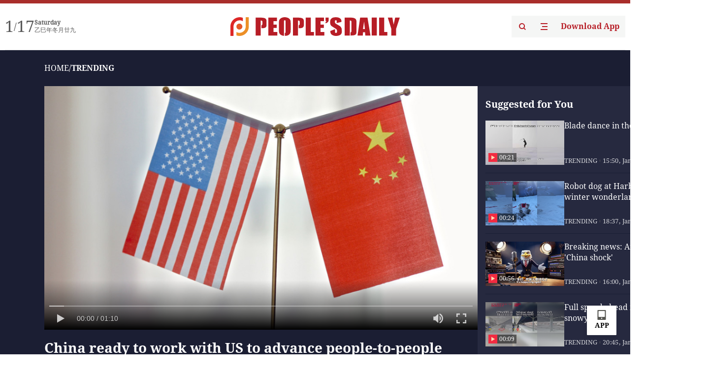

--- FILE ---
content_type: text/html;charset=UTF-8
request_url: https://peoplesdaily.pdnews.cn/trending/er/30001473288
body_size: 18650
content:
<!doctype html><html lang="en"><head><meta charset="UTF-8"/><meta name="viewport" content="initial-scale=1,maximum-scale=1,minimum-scale=1,user-scalable=no"/><title>China ready to work with US to advance people-to-people exchanges: foreign ministry</title><style></style><meta name="title" content="China ready to work with US to advance people-to-people exchanges: foreign ministry"><meta name="keywords" content="TRENDING,People's Daily"><meta name="description" content="China ready to work with US to advance people-to-people exchanges: foreign ministry"><meta property="title" content="China ready to work with US to advance people-to-people exchanges: foreign ministry"><meta property="image" content="https://cdnpdcontent.aikan.pdnews.cn/20221124/587831d8f101464db3dc2ef1b6f649a4.jpeg"><meta itemprop="image" content="https://cdnpdcontent.aikan.pdnews.cn/20221124/587831d8f101464db3dc2ef1b6f649a4.jpeg"><meta property="description" content="China ready to work with US to advance people-to-people exchanges: foreign ministry"><meta property="fb:app_id" content="216960335533526"><meta property="og:title" content="China ready to work with US to advance people-to-people exchanges: foreign ministry"><meta property="og:description" content="Shared from the People's Daily APP"><meta property="og:url" content="https://peoplesdaily.pdnews.cn/trending/er/30001473288"><meta property="og:image" content="https://cdnpdcontent.aikan.pdnews.cn/20221124/587831d8f101464db3dc2ef1b6f649a4.jpeg?x-oss-process=image/resize,l_850/auto-orient,1/quality,q_95/format,jpg"><meta property="og:image:alt" content="Shared from the People's Daily APP"><meta property="og:image_wechat" content="https://cdnpdcontent.aikan.pdnews.cn/20221124/587831d8f101464db3dc2ef1b6f649a4.jpeg?x-oss-process=image/resize,l_850/auto-orient,1/quality,q_95/format,jpg"><meta name="twitter:title" content="China ready to work with US to advance people-to-people exchanges: foreign ministry"><meta property="twitter:title" content="China ready to work with US to advance people-to-people exchanges: foreign ministry"><meta name="twitter:image" content="https://cdnpdcontent.aikan.pdnews.cn/20221124/587831d8f101464db3dc2ef1b6f649a4.jpeg?x-oss-process=image/resize,l_850/auto-orient,1/quality,q_95/format,jpg"><meta property="twitter:image" content="https://cdnpdcontent.aikan.pdnews.cn/20221124/587831d8f101464db3dc2ef1b6f649a4.jpeg?x-oss-process=image/resize,l_850/auto-orient,1/quality,q_95/format,jpg"><meta name="twitter:image:src" content="https://cdnpdcontent.aikan.pdnews.cn/20221124/587831d8f101464db3dc2ef1b6f649a4.jpeg?x-oss-process=image/resize,l_850/auto-orient,1/quality,q_95/format,jpg"><meta property="twitter:image:src" content="https://cdnpdcontent.aikan.pdnews.cn/20221124/587831d8f101464db3dc2ef1b6f649a4.jpeg?x-oss-process=image/resize,l_850/auto-orient,1/quality,q_95/format,jpg"><meta name="twitter:description" content="Shared from the People's Daily APP"><meta property="twitter:description" content="Shared from the People's Daily APP"><meta name="twitter:site" content="@PeoplesDailyapp"><meta property="twitter:site" content="@PeoplesDailyapp"><meta property="al:title" content="China ready to work with US to advance people-to-people exchanges: foreign ministry"><meta property="al:image" content="https://cdnpdcontent.aikan.pdnews.cn/20221124/587831d8f101464db3dc2ef1b6f649a4.jpeg?x-oss-process=image/resize,l_850/auto-orient,1/quality,q_95/format,jpg"><meta property="al:description" content="Shared from the People's Daily APP"><meta property="og:type" content="article"><meta property="og:rich_attachment" content="true"><meta name="twitter:card" content="summary_large_image"><meta property="twitter:card" content="summary_large_image"><meta name="twitter:creator" content="@PeoplesDailyapp"><meta property="twitter:creator" content="@PeoplesDailyapp"><meta property="al:type" content="article"><meta name="format-detection" content="telephone=no, email=no"/><meta name="apple-touch-fullscreen" content="YES"/><meta name="apple-mobile-web-app-capable" content="yes"/><meta name="apple-mobile-web-app-status-bar-style" content="black"/><link rel="icon" href="https://cdnpdfront.aikan.pdnews.cn/rmrb/es/rmrb-web-details-main/1.0.18/resource/image/faviconV2.png" type="image/x-icon"/><link rel="stylesheet" href="https://cdnpdfront.aikan.pdnews.cn/rmrb/es/rmrb-web-details-main/1.0.18/resource/css/plugin/normalize.css"><link rel="stylesheet" href="https://cdnpdfront.aikan.pdnews.cn/rmrb/es/rmrb-web-details-main/1.0.18/resource/font/style.css"><link rel="stylesheet" href="https://cdnpdfront.aikan.pdnews.cn/rmrb/es/rmrb-web-details-main/1.0.18/resource/css/desktop/common.css"><link rel="stylesheet" href="https://cdnpdfront.aikan.pdnews.cn/rmrb/es/rmrb-web-details-main/1.0.18/resource/css/desktop/video.css"><script src="https://cdnpdfront.aikan.pdnews.cn/rmrb/es/rmrb-web-details-main/1.0.18/resource/js/share.min.js"></script><script type="module" crossorigin src="https://cdnpdfront.aikan.pdnews.cn/rmrb/es/rmrb-web-details-main/1.0.18/static/videoDesktop.b3f69ca2.js"></script><link rel="modulepreload" href="https://cdnpdfront.aikan.pdnews.cn/rmrb/es/rmrb-web-details-main/1.0.18/static/__uno.811139bf.js"><link rel="modulepreload" href="https://cdnpdfront.aikan.pdnews.cn/rmrb/es/rmrb-web-details-main/1.0.18/static/light.beee88b5.js"><link rel="modulepreload" href="https://cdnpdfront.aikan.pdnews.cn/rmrb/es/rmrb-web-details-main/1.0.18/static/use-rtl.6a0d34a7.js"><link rel="modulepreload" href="https://cdnpdfront.aikan.pdnews.cn/rmrb/es/rmrb-web-details-main/1.0.18/static/FooterShare.d4d5bc0c.js"><link rel="modulepreload" href="https://cdnpdfront.aikan.pdnews.cn/rmrb/es/rmrb-web-details-main/1.0.18/static/twiter.7900990e.js"><link rel="modulepreload" href="https://cdnpdfront.aikan.pdnews.cn/rmrb/es/rmrb-web-details-main/1.0.18/static/index.42c2b8bc.js"><link rel="modulepreload" href="https://cdnpdfront.aikan.pdnews.cn/rmrb/es/rmrb-web-details-main/1.0.18/static/email.b80d3b72.js"><link rel="modulepreload" href="https://cdnpdfront.aikan.pdnews.cn/rmrb/es/rmrb-web-details-main/1.0.18/static/Close.2922face.js"><link rel="modulepreload" href="https://cdnpdfront.aikan.pdnews.cn/rmrb/es/rmrb-web-details-main/1.0.18/static/index.3b214772.js"><link rel="stylesheet" href="https://cdnpdfront.aikan.pdnews.cn/rmrb/es/rmrb-web-details-main/1.0.18/static/__uno.1f68b8f3.css"><link rel="stylesheet" href="https://cdnpdfront.aikan.pdnews.cn/rmrb/es/rmrb-web-details-main/1.0.18/static/FooterShare.536f3f2b.css"><link rel="stylesheet" href="https://cdnpdfront.aikan.pdnews.cn/rmrb/es/rmrb-web-details-main/1.0.18/static/index.0044e19b.css"><link rel="stylesheet" href="https://cdnpdfront.aikan.pdnews.cn/rmrb/es/rmrb-web-details-main/1.0.18/static/index.36bdada6.css"><link rel="stylesheet" href="https://cdnpdfront.aikan.pdnews.cn/rmrb/es/rmrb-web-details-main/1.0.18/static/videoDesktop.18c8b933.css"></head><body data-id="30001473288" data-channelid="1003" data-objecttype="1" data-topicid="" data-type="channel" id="body" data-landscape="2" class=""><div id="app"></div><header id="header"><div class="header"><div class="header-container c-container"><div class="header-main"><div id="globalHeader" class="time"></div><a href="https://peoplesdaily.pdnews.cn" class="logo" target="_blank"><span style="display:none">People's Daily</span> <img src="https://cdnpdfront.aikan.pdnews.cn/rmrb/es/rmrb-web-details-main/1.0.18/resource/image/header/logo.svg" alt="People's Daily English language App - Homepage - Breaking News, China News, World News and Video"></a><div class="right-content"><a class="header-search" target="_blank" href="https://peoplesdaily.pdnews.cn/searchDetails"><span style="display:none">People's Daily Search Details</span> <img src="https://cdnpdfront.aikan.pdnews.cn/rmrb/es/rmrb-web-details-main/1.0.18/resource/image/header/headerSearch.svg" alt="People's Daily English language App - Homepage - Breaking News, China News, World News and Video"> </a><span class="header-channel"><div id="headerChannel"></div><img class="header-channel-icon" src="https://cdnpdfront.aikan.pdnews.cn/rmrb/es/rmrb-web-details-main/1.0.18/resource/image/channel.svg" alt="People's Daily English language App - Homepage - Breaking News, China News, World News and Video"> </span><a class="header-download droidSerif-bold" target="_blank" href="https://peoplesdaily.pdnews.cn/publicity">Download App</a></div></div></div></div></header><main class="content-main" data-author-name="" data-author-id="" data-duration=""><div class="container-fluid video-wrapper"><div class="c-container"><div class="breadcrumb"><a href="https://peoplesdaily.pdnews.cn" class="droidSerif">HOME</a> <span class="droidSerif">/</span><div class="beloneName droidSerif-bold">TRENDING</div></div><div class="video-content"><div class="video-loading"><svg xmlns="http://www.w3.org/2000/svg" width="50px" height="50px" viewBox="0 0 100 100" preserveAspectRatio="xMidYMid" class="uil-default"><rect x="0" y="0" width="100" height="100" fill="none" class="bk"></rect><rect x="47" y="40" width="6" height="20" rx="5" ry="5" fill="#ffffff" transform="rotate(0 50 50) translate(0 -30)"><animate attributeName="opacity" from="1" to="0" dur="1s" begin="-1s" repeatCount="indefinite"></animate></rect><rect x="47" y="40" width="6" height="20" rx="5" ry="5" fill="#ffffff" transform="rotate(30 50 50) translate(0 -30)"><animate attributeName="opacity" from="1" to="0" dur="1s" begin="-0.9166666666666666s" repeatCount="indefinite"></animate></rect><rect x="47" y="40" width="6" height="20" rx="5" ry="5" fill="#ffffff" transform="rotate(60 50 50) translate(0 -30)"><animate attributeName="opacity" from="1" to="0" dur="1s" begin="-0.8333333333333334s" repeatCount="indefinite"></animate></rect><rect x="47" y="40" width="6" height="20" rx="5" ry="5" fill="#ffffff" transform="rotate(90 50 50) translate(0 -30)"><animate attributeName="opacity" from="1" to="0" dur="1s" begin="-0.75s" repeatCount="indefinite"></animate></rect><rect x="47" y="40" width="6" height="20" rx="5" ry="5" fill="#ffffff" transform="rotate(120 50 50) translate(0 -30)"><animate attributeName="opacity" from="1" to="0" dur="1s" begin="-0.6666666666666666s" repeatCount="indefinite"></animate></rect><rect x="47" y="40" width="6" height="20" rx="5" ry="5" fill="#ffffff" transform="rotate(150 50 50) translate(0 -30)"><animate attributeName="opacity" from="1" to="0" dur="1s" begin="-0.5833333333333334s" repeatCount="indefinite"></animate></rect><rect x="47" y="40" width="6" height="20" rx="5" ry="5" fill="#ffffff" transform="rotate(180 50 50) translate(0 -30)"><animate attributeName="opacity" from="1" to="0" dur="1s" begin="-0.5s" repeatCount="indefinite"></animate></rect><rect x="47" y="40" width="6" height="20" rx="5" ry="5" fill="#ffffff" transform="rotate(210 50 50) translate(0 -30)"><animate attributeName="opacity" from="1" to="0" dur="1s" begin="-0.4166666666666667s" repeatCount="indefinite"></animate></rect><rect x="47" y="40" width="6" height="20" rx="5" ry="5" fill="#ffffff" transform="rotate(240 50 50) translate(0 -30)"><animate attributeName="opacity" from="1" to="0" dur="1s" begin="-0.3333333333333333s" repeatCount="indefinite"></animate></rect><rect x="47" y="40" width="6" height="20" rx="5" ry="5" fill="#ffffff" transform="rotate(270 50 50) translate(0 -30)"><animate attributeName="opacity" from="1" to="0" dur="1s" begin="-0.25s" repeatCount="indefinite"></animate></rect><rect x="47" y="40" width="6" height="20" rx="5" ry="5" fill="#ffffff" transform="rotate(300 50 50) translate(0 -30)"><animate attributeName="opacity" from="1" to="0" dur="1s" begin="-0.16666666666666666s" repeatCount="indefinite"></animate></rect><rect x="47" y="40" width="6" height="20" rx="5" ry="5" fill="#ffffff" transform="rotate(330 50 50) translate(0 -30)"><animate attributeName="opacity" from="1" to="0" dur="1s" begin="-0.08333333333333333s" repeatCount="indefinite"></animate></rect></svg></div><div class="left"><div id="videoPlayer" data-src="https://cdnpdcontent.aikan.pdnews.cn/20221124/d3a13157c0144c12acfbed577230dbc5.mp4" data-cover="https://cdnpdcontent.aikan.pdnews.cn/20221124/587831d8f101464db3dc2ef1b6f649a4.jpeg" data-duration="70"><div id="videoPlayerWrapper"></div><div id="live-message"></div></div><div class="video-extra active"><div class="title droidSerif-bold" id="newsTitle">China ready to work with US to advance people-to-people exchanges: foreign ministry</div><div class="video-share-details"><div class="video-details"><div class="video-publish droidSerif"><div class="video-source">People's Daily app</div><div class="video-publish-time none">1669298905000</div></div></div><div class="video-share" id="videoShare"></div></div><div class="summary"></div></div></div><div class="right" id="rightRecomment"></div></div></div></div><div class="c-recommend" id="recommend"></div></main><footer id="globalFooter" data-audio-title="" data-audio-src="" data-audio-img=""><div id="news-article-audio"></div><div class="footer-main c-container"><div class="footer-container"><div class="footer-left"><div class="footer-download"><div class="footer-title droidSerif-bold">Download App</div><div class="footer-download-top"><a target="_blank" href="https://apps.apple.com/app/peoples-daily-%E4%BA%BA%E6%B0%91%E6%97%A5%E6%8A%A5%E8%8B%B1%E6%96%87%E5%AE%A2%E6%88%B7%E7%AB%AF/id1294031865" class="droidSerif-bold"><img src="https://cdnpdfront.aikan.pdnews.cn/rmrb/es/rmrb-web-details-main/1.0.18/resource/image/footer/apple.svg" alt="People's Daily English language App - Homepage - Breaking News, China News, World News and Video"> </a><a target="_blank" href="https://sj.qq.com/appdetail/com.peopleapp.en" class="droidSerif-bold"><img src="https://cdnpdfront.aikan.pdnews.cn/rmrb/es/rmrb-web-details-main/1.0.18/resource/image/footer/android.svg" alt="People's Daily English language App - Homepage - Breaking News, China News, World News and Video"></a></div><a target="_blank" href="https://play.google.com/store/apps/details?id=com.peopleapp.en" class="download-app droidSerif-bold"><img src="https://cdnpdfront.aikan.pdnews.cn/rmrb/es/rmrb-web-details-main/1.0.18/resource/image/footer/google.svg" alt="People's Daily English language App - Homepage - Breaking News, China News, World News and Video"> <span>Google Play</span></a></div></div><div class="footer-right"><div class="footer-sitemap"><div class="footer-title droidSerif-bold">Sitemap</div><div id="footerSitemap" class="sitemap-list"></div></div><div class="footer-share" id="footerShare"></div></div></div><div class="footer-bottom"><div class="left"><div class="left-top"><a class="droidSerif" target="_blank" href="https://www.beian.gov.cn/portal/registerSystemInfo?recordcode=11010502048728" title="People's Daily English language App"><img src="https://cdnpdfront.aikan.pdnews.cn/rmrb/es/rmrb-web-details-main/1.0.18/resource/image/footer/emblem.png" alt="People's Daily English language App - Homepage - Breaking News, China News, World News and Video"> <span>京公网安备 11010502048728号 Copyright 2023 People's Daily </span></a><a class="droidSerif" target="_blank" href="https://beian.miit.gov.cn/#/Integrated/recordQuery" title="People's Daily English language App">ICP Registration Number: 16066560</a></div><a class="droidSerif" title="People's Daily English language App">Disinformation report:rmrbywapp@126.com</a></div><div class="right"><a class="privacyPolicy" href="https://peoplesdaily.pdnews.cn/privacyPolicy" target="_blank" title="People's Daily English language App">Privacy policy</a> <i class="line"></i> <a class="aboutUs" href="https://peoplesdaily.pdnews.cn/aboutUs" target="_blank" title="People's Daily English language App">Terms of Service</a> <i class="line"></i> <a class="aboutPeopleDaily" href="https://peoplesdaily.pdnews.cn/aboutPeopleDaily" target="_blank" title="People's Daily English language App">About People's Daily</a> <i class="line"></i> <a class="peoplesDaily" href="" target="_blank" title="People's Daily English language App">PEOPLE'S DAILY</a></div></div></div></footer><script>var slow =0
const hrefUrl =location.href
if (navigator.onLine) {setTimeout(() =>{if (slow ===0) {slow =1
document.querySelector('#live-message').innerHTML =`<span>Please check your network connection and <a href="${hrefUrl}">try again!</a></span>`
}
},10000)
} else {slow =1
if (document.querySelector('#live-message')) {document.querySelector('#live-message').innerHTML =`<span>Please check your network connection and <a href="${hrefUrl}">try again!</a></span>`
}
}</script><script src="https://wkbrs1.tingyun.com/js/cIHjmnMVaiY.js"></script><script src="https://cdnpdfront.aikan.pdnews.cn/rmrb/es/rmrb-web-details-main/1.0.18/resource/js/sensorsdata.min.js"></script><script src="https://cdnpdfront.aikan.pdnews.cn/rmrb/es/rmrb-web-details-main/1.0.18/resource/js/hls.js"></script><script src="https://cdnpdfront.aikan.pdnews.cn/rmrb/es/rmrb-web-details-main/1.0.18/resource/js/artPlayer.min.js"></script><script>!(function(c,b,d,a){c[a]||(c[a]={});c[a].config={pid:"bayc9l9j1x@7e5f11667efff4b",appType:"web",imgUrl:"https://arms-retcode.aliyuncs.com/r.png?",sendResource:true,enableLinkTrace:true,behavior:true};with(b)with(body)with(insertBefore(createElement("script"),firstChild))setAttribute("crossorigin","",src=d)
})(window,document,"https://retcode.alicdn.com/retcode/bl.js","__bl");</script><script>var shareInfo ={"shareSwitch":1,"sharePicture":"pdbj-20240821/image/content/4c551f317e8b4ba7aeacf67c01efc089.jpeg","fullUrl":"https://cdnpdcontentuat.aikan.pdnews.cn/pdbj-20240821/image/content/4c551f317e8b4ba7aeacf67c01efc089.jpeg","shareTitle":"测试首帧图（竖屏）","bucket":"rmrb-peopledaily-content-uat","shareDescription":"Shared from the People's Daily APP"};var contentDetailsJson ={"channelRels":[{"channelId":1003,"channelLevel":1,"channelName":"TRENDING","sortValue":1,"channelAlias":"trending"},{"channelId":1001,"channelLevel":1,"channelName":"Top News","sortValue":2,"channelAlias":"topnews"}],"description":"测试首帧图（竖屏）"};</script><script>var shareInfo = {"fullUrl":"https://cdnpdcontent.aikan.pdnews.cn/20221124/587831d8f101464db3dc2ef1b6f649a4.jpeg","shareSwitch":1,"shareTitle":"China ready to work with US to advance people-to-people exchanges: foreign ministry","shareDescription":"Shared from the People's Daily APP"};var contentDetailsJson = {"channelRels":[{"sortValue":1,"channelAlias":"trending","channelLevel":1,"channelName":"TRENDING","channelId":1003}],"description":"China ready to work with US to advance people-to-people exchanges: foreign ministry"};</script></body></html>

--- FILE ---
content_type: text/css
request_url: https://cdnpdfront.aikan.pdnews.cn/rmrb/es/rmrb-web-details-main/1.0.18/static/videoDesktop.18c8b933.css
body_size: 1852
content:
.c-share[data-v-4d39215e]{display:flex;gap:18px}.c-share button[data-v-4d39215e]{width:32px;height:32px;background:transparent;border:0;padding:0;cursor:pointer;border-radius:50%}.c-share button img[data-v-4d39215e]{width:32px;height:32px}.gx-pro-loading-ZUuKh{position:absolute;left:0rem;top:0rem;z-index:1000;width:100%;height:100%;display:flex;align-items:center;justify-content:center;--un-bg-opacity:1;background-color:rgba(26,30,53,var(--un-bg-opacity))}.gx-pro-videoContainer-oBSZc{position:relative;width:100%;height:495px}.gx-pro-videoContainer-oBSZc .gx-pro-videoWrapper-U8foz{width:100%;height:495px}.gx-pro-videoContainer-oBSZc .gx-pro-videoWrapper-U8foz .art-notice{display:none!important}.gx-pro-videoContainer-oBSZc .gx-pro-videoWrapper-U8foz .art-icon:after{display:none}.gx-pro-videoContainer-oBSZc .gx-pro-videoWrapper-U8foz .art-poster{z-index:11;width:100%;height:100%;pointer-events:none;background-position:50%;background-repeat:no-repeat;background-size:contain;position:absolute;inset:0}.gx-pro-videoContainer-oBSZc .gx-pro-videoWrapper-U8foz .art-controls .art-controls-left .art-control-volume{position:absolute!important;right:47px!important}.gx-pro-videoTitle-Ckfwo{margin-top:20px;margin-bottom:16px;font-size:24px;line-height:30px;--un-text-opacity:1;color:rgba(255,255,255,var(--un-text-opacity));font-family:DroidSerif-Bold}.gx-pro-authorName-K-Exo{line-height:14px;--un-text-opacity:1;color:rgba(255,255,255,var(--un-text-opacity))}.gx-pro-details-Blrxk{display:flex;align-items:center;grid-gap:8px;gap:8px;font-size:14px;line-height:22px;color:#fff9}.gx-pro-details-Blrxk .gx-pro-line-EKd3A{height:8px;width:1px;background:rgba(255,255,255,.6)}.gx-pro-videoDescription-c55vR{margin-top:16px;font-size:16px;line-height:22px;--un-text-opacity:1;color:rgba(255,255,255,var(--un-text-opacity))}.gx-pro-videoDescriptionMore-5cV-R .gx-pro-top-T9ewZ{margin-bottom:11px;margin-top:24px;height:110px;font-size:16px;line-height:22px;--un-text-opacity:1;color:rgba(255,255,255,var(--un-text-opacity));font-family:DroidSerif;overflow:auto}.gx-pro-videoDescriptionMore-5cV-R .gx-pro-bottom-RZEPr{display:flex;cursor:pointer;align-items:center;grid-gap:8px;gap:8px}.gx-pro-share-xZKNR{height:32px;display:flex;align-items:center;grid-gap:16px;gap:16px}.gx-pro-share-xZKNR button{margin:0rem;width:32px;height:32px;cursor:pointer;border-width:0px;padding:0rem;background:unset}.gx-pro-rightDataList-NMbjQ{height:543px;overflow:auto}.gx-pro-rightDataList-NMbjQ::-webkit-scrollbar{width:4px;background:#26293F;border-radius:2px;opacity:1}.gx-pro-rightDataList-NMbjQ::-webkit-scrollbar-thumb{background:rgba(255,255,255,.3);border-radius:2px}.gx-pro-rightDataItem-MraHz{margin-bottom:16px;display:flex;cursor:pointer;grid-gap:8px;gap:8px;padding-bottom:16px;border-bottom:1px solid #1A1E35}.gx-pro-rightDataItem-MraHz .gx-pro-title-duUiK{font-size:16px;line-height:22px;--un-text-opacity:1;color:rgba(255,255,255,var(--un-text-opacity));overflow:hidden;text-overflow:ellipsis;display:-webkit-box;-webkit-line-clamp:3;line-clamp:3;-webkit-box-orient:vertical;word-break:break-word}.gx-pro-rightDataEnd--iUxn{display:flex;align-items:center;justify-content:center;padding-bottom:19px;font-size:12px;line-height:18px;color:#fff6}.gx-pro-bottomFixed-k6iUK{position:absolute;left:0;bottom:0;height:60px;width:380px;background:linear-gradient(0deg,#26293F 0%,#3B3D51 100%);display:flex;justify-content:center;align-items:center;color:#fff}.videoRightBox[data-v-7922bbe4]{width:174px;height:66px;word-wrap:break-word;font-size:16px;color:#fff;line-height:22px;font-family:DroidSerif-Bold-Regular,DroidSerif-Bold}.leftImgBox[data-v-7922bbe4]{width:342px;margin-top:16px;height:106px;display:flex;justify-content:space-between;padding-bottom:16px;border-bottom:1px solid #1A1E35;margin-left:16px;gap:8px}.leftImgBox .imgBgBox[data-v-7922bbe4]{flex:0 0 160px;width:160px;height:90px;position:relative}.leftImgBox .imgBgBox[data-v-7922bbe4]:before{content:"";position:absolute;-webkit-backdrop-filter:blur(30px);backdrop-filter:blur(30px)}.leftImgBox img[data-v-7922bbe4]{height:100%;width:100%;-webkit-backdrop-filter:blur(0px);backdrop-filter:blur(0px);-o-object-fit:contain;object-fit:contain}.bottomIcon[data-v-7922bbe4]{position:absolute;bottom:0;height:60px;width:380px;background:linear-gradient(0deg,#26293F 0%,#3B3D51 100%);display:flex;justify-content:center;align-items:center}.noMsgText[data-v-7922bbe4]{margin-top:12px;text-align:center;color:#fff6;font-size:12px;font-family:Droid Serif-Regular,Droid Serif;margin-bottom:70px}.outBox[data-v-7922bbe4]{height:673px}.outBox .outInBox[data-v-7922bbe4]{width:380px;background-color:#26293f;position:relative;height:673px}.outBox .outInBox .rightTitle[data-v-7922bbe4]{padding-top:24px;margin-left:16px;font-weight:700;color:#fff;font-size:20px;font-family:Droid Serif-Bold,Droid Serif;line-height:26px}[data-v-7922bbe4] .n-breadcrumb-item__separator{margin:0!important;color:#fff}.ellipsis3[data-v-7922bbe4]{overflow:hidden;text-overflow:ellipsis;display:-webkit-box;-webkit-line-clamp:3;line-clamp:3;-webkit-box-orient:vertical;word-wrap:break-word}.ellipsis2[data-v-7922bbe4]{overflow:hidden;text-overflow:ellipsis;display:-webkit-box;-webkit-line-clamp:2;line-clamp:2;-webkit-box-orient:vertical;word-wrap:break-word}.ellipsis1[data-v-7922bbe4]{overflow:hidden;text-overflow:ellipsis;display:-webkit-box;-webkit-line-clamp:1;line-clamp:1;-webkit-box-orient:vertical;word-wrap:break-word}.slitherBox[data-v-7922bbe4]{display:flex;justify-content:left;flex-flow:column;margin-top:20px;overflow:auto;height:543px}.slitherBox[data-v-7922bbe4]::-webkit-scrollbar{width:4px;background:#26293F;border-radius:2px;opacity:1}.slitherBox[data-v-7922bbe4]::-webkit-scrollbar-thumb{background:rgba(255,255,255,.3);border-radius:2px}.moreBox[data-v-7922bbe4]::-webkit-scrollbar{width:4px;border-radius:2px;opacity:1}.moreBox[data-v-7922bbe4]::-webkit-scrollbar-thumb{background:rgba(255,255,255,.3);border-radius:2px}.videoDuration[data-v-7922bbe4]{width:37px;height:18px;color:#fff;font-size:12px;text-align:center;background:rgba(0,0,0,.5);font-family:DroidSerif-Regular,DroidSerif}.timeBox[data-v-7922bbe4]{display:flex;justify-content:flex-start;align-items:center;color:#fffc;font-size:14px;margin-top:5px}.timeBox div[data-v-7922bbe4]{overflow:hidden;text-overflow:ellipsis;display:-webkit-box;-webkit-line-clamp:2;line-clamp:2;-webkit-box-orient:vertical;word-wrap:break-word}:root{--create-primary-color: #e25231}html,body{width:100%;height:100%;box-sizing:border-box;padding:0;margin:0;font-size:100%;vertical-align:baseline;border:0;outline:0}body::-webkit-scrollbar{width:4px;height:4px}body::-webkit-scrollbar-thumb{width:4px;height:4px;background-color:#5c5e6c}body::-webkit-scrollbar-track{background-color:transparent;width:4px;height:4px}body h1,body h2,body h3,body h5,body h6,body p,body a{font-size:unset;box-sizing:border-box;padding:0;margin:0;vertical-align:baseline;border:0;outline:0;line-height:normal}body a{text-decoration:none;line-height:normal}body .imagePreviewPopup{z-index:100000000!important}body .imagePreviewPopup .van-image-preview__image--vertical,body .imagePreviewPopup .van-image-preview__image-wrap--vertical,body .imagePreviewPopup .van-image__img{max-height:calc(100vh - 2.56rem)}body .image-slot{width:100%;height:100%;display:flex;align-items:center;justify-content:center;--un-bg-opacity:1;background-color:rgba(238,238,238,var(--un-bg-opacity))}body .image-slot.dark{--un-bg-opacity:1;background-color:rgba(38,40,53,var(--un-bg-opacity))}


--- FILE ---
content_type: image/svg+xml
request_url: https://cdnpdfront.aikan.pdnews.cn/rmrb/es/rmrb-web-details-main/1.0.18/resource/image/iconSoundCLose.svg
body_size: 1798
content:
<svg xmlns="http://www.w3.org/2000/svg" xmlns:xlink="http://www.w3.org/1999/xlink" fill="none" version="1.1" width="24" height="24" viewBox="0 0 24 24"><g><g><rect x="0" y="0" width="24" height="24" rx="0" fill="" fill-opacity="0.009999999776482582"/></g><g transform="matrix(0.7071067690849304,-0.7071067690849304,0.7071067690849304,0.7071067690849304,-1.4127136546636478,3.414371382131847)"><rect x="3.415153980255127" y="3.4124820232391357" width="1.9995113611221313" height="23.999998092651367" rx="0" fill="#FFFFFF" fill-opacity="1"/></g><g><path d="M17.6145,20.443021388244627Q16.340400000000002,21.43162138824463,14.8312,22.000621388244628L14.8312,19.250921388244628Q15.3458,18.98332138824463,15.8174,18.645821388244627L17.6145,20.443021388244627ZM19.0754,19.07192138824463Q19.3953,18.709521388244628,19.6812,18.31982138824463Q19.9671,17.93002138824463,20.2166,17.516121388244628Q20.4661,17.10212138824463,20.6773,16.667421388244627Q20.8884,16.23262138824463,21.0594,15.78062138824463Q21.2304,15.32852138824463,21.3599,14.86292138824463Q21.4894,14.39732138824463,21.5763,13.921921388244629Q21.6633,13.446521388244628,21.7069,12.965221388244629Q21.7505,12.483921388244628,21.7505,12.000621388244628Q21.7505,11.596281388244629,21.72,11.193081388244629Q21.6894,10.789881388244629,21.6284,10.390151388244629Q21.5675,9.99041138824463,21.4765,9.596421388244629Q21.3855,9.20243138824463,21.2649,8.816441388244629Q21.1444,8.430451388244629,20.995,8.054671388244628Q20.8457,7.678881388244629,20.6683,7.315451388244629Q20.491,6.952021388244629,20.2866,6.603031388244629Q20.0823,6.254031388244629,19.8522,5.921461388244628Q19.6221,5.588881388244629,19.3675,5.274641388244628Q19.1129,4.9604013882446285,18.8352,4.666281388244629Q18.5576,4.3721613882446295,18.2585,4.099851388244629Q17.9595,3.827541388244629,17.640700000000002,3.5785913882446287Q17.3219,3.3296513882446286,16.9851,3.1054813882446286Q16.648400000000002,2.881325388244629,16.2957,2.6832323882446287Q15.943,2.485140388244629,15.5764,2.314248388244629Q15.2097,2.1433563882446287,14.8312,2.000642857244629L14.8312,4.7500713882446295Q15.0786,4.878741388244629,15.3167,5.023961388244629Q15.5548,5.169181388244629,15.7824,5.330271388244629Q16.0101,5.4913713882446284,16.2262,5.667591388244629Q16.4423,5.843811388244629,16.645899999999997,6.034341388244629Q16.8495,6.224881388244629,17.0397,6.428831388244629Q17.229799999999997,6.6327913882446285,17.4056,6.849221388244629Q17.581400000000002,7.065651388244629,17.7421,7.293551388244629Q17.9027,7.521441388244629,18.0474,7.759751388244629Q18.1921,7.998061388244629,18.3203,8.245671388244629Q18.4484,8.493291388244629,18.5594,8.749051388244629Q18.6704,9.00481138824463,18.7636,9.267541388244629Q18.8569,9.530261388244629,18.932,9.79873138824463Q19.0072,10.067191388244629,19.0638,10.340151388244628Q19.1205,10.61311138824463,19.1584,10.88929138824463Q19.1963,11.165481388244629,19.2154,11.443601388244629Q19.2344,11.72173138824463,19.2344,12.000521388244628Q19.2344,12.360121388244629,19.2027,12.718421388244629Q19.1711,13.076721388244628,19.1082,13.43082138824463Q19.0452,13.78502138824463,18.9513,14.132221388244629Q18.8574,14.47942138824463,18.7334,14.81712138824463Q18.6094,15.15472138824463,18.4562,15.480121388244628Q18.303,15.80562138824463,18.1218,16.11632138824463Q17.9405,16.42712138824463,17.7327,16.720721388244627Q17.524900000000002,17.01432138824463,17.292,17.28862138824463L19.0754,19.07192138824463ZM14.831,14.827521388244628L14.831,6.969451388244629Q15.123,7.188321388244629,15.3877,7.439461388244629Q15.6524,7.690611388244629,15.8863,7.970671388244629Q16.1202,8.250741388244629,16.3201,8.55595138824463Q16.52,8.861171388244628,16.6832,9.187451388244629Q16.8464,9.51372138824463,16.9708,9.856681388244628Q17.0952,10.199641388244629,17.1791,10.554671388244628Q17.262900000000002,10.90970138824463,17.3051,11.272041388244629Q17.3473,11.634391388244628,17.3473,11.99918138824463Q17.3473,12.534221388244628,17.2569,13.061521388244628Q17.1664,13.588821388244629,16.9881,14.093221388244629Q16.8099,14.59772138824463,16.5488,15.06482138824463Q16.2878,15.531821388244628,15.9516,15.94812138824463L14.831,14.827521388244628ZM12.3146,12.31112138824463L7.18617,7.182731388244629L11.26545,3.5133713882446287C11.67007,3.149411388244629,12.3146,3.4365613882446286,12.3146,3.980791388244629L12.3146,12.31112138824463ZM5.3994599999999995,8.227911388244628L12.3146,15.143021388244629L12.3146,20.019321388244627C12.3146,20.56362138824463,11.67007,20.85072138824463,11.26545,20.48682138824463L6.02422,15.77222138824463L2.878695,15.77222138824463C2.531476,15.77222138824463,2.25,15.490721388244628,2.25,15.14352138824463L2.25,8.856601388244629C2.25,8.509381388244629,2.531476,8.227911388244628,2.878695,8.227911388244628L5.3994599999999995,8.227911388244628Z" fill-rule="evenodd" fill="#FFFFFF" fill-opacity="1"/></g></g></svg>


--- FILE ---
content_type: image/svg+xml
request_url: https://cdnpdfront.aikan.pdnews.cn/rmrb/es/rmrb-web-details-main/1.0.18/resource/image/iconExFullScreen.svg
body_size: 419
content:
<svg xmlns="http://www.w3.org/2000/svg" xmlns:xlink="http://www.w3.org/1999/xlink" fill="none" version="1.1" width="24" height="24" viewBox="0 0 24 24"><g><g></g><g><path d="M2,9L9,9L9,2L6.5,2L6.5,6.5L2,6.5L2,9ZM22,9L15,9L15,2L17.5,2L17.5,6.5L22,6.5L22,9ZM2,15L9,15L9,22L6.5,22L6.5,17.5L2,17.5L2,15ZM22,15L15,15L15,22L17.5,22L17.5,17.5L22,17.5L22,15Z" fill-rule="evenodd" fill="#FFFFFF" fill-opacity="1"/></g></g></svg>

--- FILE ---
content_type: image/svg+xml
request_url: https://cdnpdfront.aikan.pdnews.cn/rmrb/es/rmrb-web-details-main/1.0.18/resource/image/puse.svg
body_size: 648
content:
<svg xmlns="http://www.w3.org/2000/svg" xmlns:xlink="http://www.w3.org/1999/xlink" fill="none" version="1.1" width="32" height="32" viewBox="0 0 32 32"><g style="mix-blend-mode:passthrough"><g style="opacity:0.5;mix-blend-mode:passthrough"><ellipse cx="16" cy="16" rx="16" ry="16" fill="#000000" fill-opacity="1"/></g><g style="mix-blend-mode:passthrough"><g style="mix-blend-mode:passthrough" transform="matrix(0,1,-1,0,32.667938232421875,-13.417999267578125)"><path d="M23.04296875,20.874969482421875L35.79296875,20.874969482421875L29.41796875,9.624969482421875L23.04296875,20.874969482421875Z" fill="#FFFFFF" fill-opacity="1"/></g></g></g></svg>